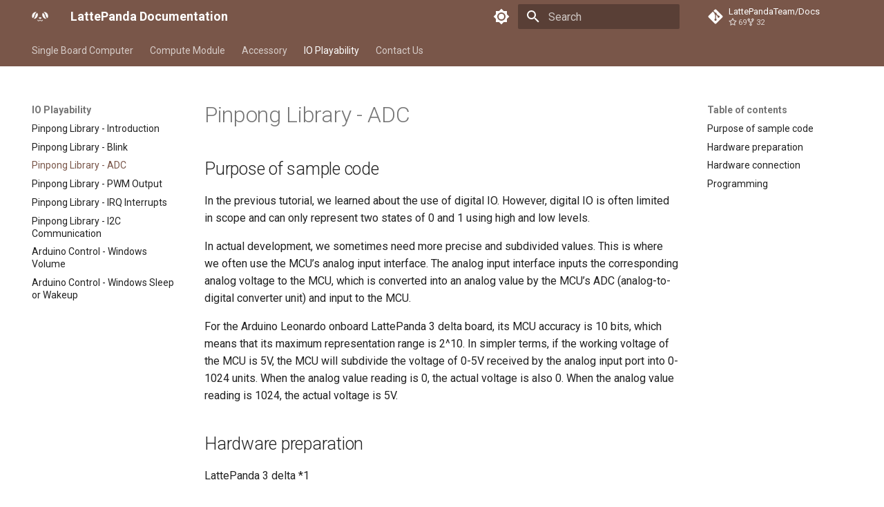

--- FILE ---
content_type: text/html
request_url: https://docs.lattepanda.com/content/IO_Playability/ADC/
body_size: 62444
content:
<!doctype html><html lang=en class=no-js> <head><meta charset=utf-8><meta name=viewport content="width=device-width,initial-scale=1"><meta name=description content="This is a tutorial site for LattePanda products"><meta name=author content="LattePanda Team"><link href=http://docs.lattepanda.com/content/IO_Playability/ADC/ rel=canonical><link href=../Blink/ rel=prev><link href=../PWM/ rel=next><link rel=icon href=../../../assets/logo/LattePandaLogo1.png><meta name=generator content="mkdocs-1.6.1, mkdocs-material-9.5.34"><title>Pinpong Library - ADC - LattePanda Documentation</title><link rel=stylesheet href=../../../assets/stylesheets/main.35f28582.min.css><link rel=stylesheet href=../../../assets/stylesheets/palette.06af60db.min.css><link rel=preconnect href=https://fonts.gstatic.com crossorigin><link rel=stylesheet href="https://fonts.googleapis.com/css?family=Roboto:300,300i,400,400i,700,700i%7CRoboto+Mono:400,400i,700,700i&display=fallback"><style>:root{--md-text-font:"Roboto";--md-code-font:"Roboto Mono"}</style><link rel=stylesheet href=../../../stylesheets/extra.css><script>__md_scope=new URL("../../..",location),__md_hash=e=>[...e].reduce(((e,_)=>(e<<5)-e+_.charCodeAt(0)),0),__md_get=(e,_=localStorage,t=__md_scope)=>JSON.parse(_.getItem(t.pathname+"."+e)),__md_set=(e,_,t=localStorage,a=__md_scope)=>{try{t.setItem(a.pathname+"."+e,JSON.stringify(_))}catch(e){}}</script> <link href="../../../assets/stylesheets/glightbox.min.css" rel="stylesheet"/><style>
    html.glightbox-open { overflow: initial; height: 100%; }
    .gslide-title { margin-top: 0px; user-select: text; }
    .gslide-desc { color: #666; user-select: text; }
    .gslide-image img { background: white; }
    .gscrollbar-fixer { padding-right: 15px; }
    .gdesc-inner { font-size: 0.75rem; }
    body[data-md-color-scheme="slate"] .gdesc-inner { background: var(--md-default-bg-color);}
    body[data-md-color-scheme="slate"] .gslide-title { color: var(--md-default-fg-color);}
    body[data-md-color-scheme="slate"] .gslide-desc { color: var(--md-default-fg-color);}</style> <script src="../../../assets/javascripts/glightbox.min.js"></script></head> <body dir=ltr data-md-color-scheme=default data-md-color-primary=brown data-md-color-accent=deep-orange> <input class=md-toggle data-md-toggle=drawer type=checkbox id=__drawer autocomplete=off> <input class=md-toggle data-md-toggle=search type=checkbox id=__search autocomplete=off> <label class=md-overlay for=__drawer></label> <div data-md-component=skip> <a href=#purpose-of-sample-code class=md-skip> Skip to content </a> </div> <div data-md-component=announce> </div> <header class=md-header data-md-component=header> <nav class="md-header__inner md-grid" aria-label=Header> <a href=../../.. title="LattePanda Documentation" class="md-header__button md-logo" aria-label="LattePanda Documentation" data-md-component=logo> <img src=../../../assets/logo/LattePandaLogo2.png alt=logo> </a> <label class="md-header__button md-icon" for=__drawer> <svg xmlns=http://www.w3.org/2000/svg viewbox="0 0 24 24"><path d="M3 6h18v2H3zm0 5h18v2H3zm0 5h18v2H3z"/></svg> </label> <div class=md-header__title data-md-component=header-title> <div class=md-header__ellipsis> <div class=md-header__topic> <span class=md-ellipsis> LattePanda Documentation </span> </div> <div class=md-header__topic data-md-component=header-topic> <span class=md-ellipsis> Pinpong Library - ADC </span> </div> </div> </div> <form class=md-header__option data-md-component=palette> <input class=md-option data-md-color-media data-md-color-scheme=default data-md-color-primary=brown data-md-color-accent=deep-orange aria-label="Switch to dark mode" type=radio name=__palette id=__palette_0> <label class="md-header__button md-icon" title="Switch to dark mode" for=__palette_1 hidden> <svg xmlns=http://www.w3.org/2000/svg viewbox="0 0 24 24"><path d="M12 8a4 4 0 0 0-4 4 4 4 0 0 0 4 4 4 4 0 0 0 4-4 4 4 0 0 0-4-4m0 10a6 6 0 0 1-6-6 6 6 0 0 1 6-6 6 6 0 0 1 6 6 6 6 0 0 1-6 6m8-9.31V4h-4.69L12 .69 8.69 4H4v4.69L.69 12 4 15.31V20h4.69L12 23.31 15.31 20H20v-4.69L23.31 12z"/></svg> </label> <input class=md-option data-md-color-media data-md-color-scheme=slate data-md-color-primary=brown data-md-color-accent=deep-orange aria-label="Switch to light mode" type=radio name=__palette id=__palette_1> <label class="md-header__button md-icon" title="Switch to light mode" for=__palette_0 hidden> <svg xmlns=http://www.w3.org/2000/svg viewbox="0 0 24 24"><path d="M12 18c-.89 0-1.74-.2-2.5-.55C11.56 16.5 13 14.42 13 12s-1.44-4.5-3.5-5.45C10.26 6.2 11.11 6 12 6a6 6 0 0 1 6 6 6 6 0 0 1-6 6m8-9.31V4h-4.69L12 .69 8.69 4H4v4.69L.69 12 4 15.31V20h4.69L12 23.31 15.31 20H20v-4.69L23.31 12z"/></svg> </label> </form> <script>var palette=__md_get("__palette");if(palette&&palette.color){if("(prefers-color-scheme)"===palette.color.media){var media=matchMedia("(prefers-color-scheme: light)"),input=document.querySelector(media.matches?"[data-md-color-media='(prefers-color-scheme: light)']":"[data-md-color-media='(prefers-color-scheme: dark)']");palette.color.media=input.getAttribute("data-md-color-media"),palette.color.scheme=input.getAttribute("data-md-color-scheme"),palette.color.primary=input.getAttribute("data-md-color-primary"),palette.color.accent=input.getAttribute("data-md-color-accent")}for(var[key,value]of Object.entries(palette.color))document.body.setAttribute("data-md-color-"+key,value)}</script> <label class="md-header__button md-icon" for=__search> <svg xmlns=http://www.w3.org/2000/svg viewbox="0 0 24 24"><path d="M9.5 3A6.5 6.5 0 0 1 16 9.5c0 1.61-.59 3.09-1.56 4.23l.27.27h.79l5 5-1.5 1.5-5-5v-.79l-.27-.27A6.52 6.52 0 0 1 9.5 16 6.5 6.5 0 0 1 3 9.5 6.5 6.5 0 0 1 9.5 3m0 2C7 5 5 7 5 9.5S7 14 9.5 14 14 12 14 9.5 12 5 9.5 5"/></svg> </label> <div class=md-search data-md-component=search role=dialog> <label class=md-search__overlay for=__search></label> <div class=md-search__inner role=search> <form class=md-search__form name=search> <input type=text class=md-search__input name=query aria-label=Search placeholder=Search autocapitalize=off autocorrect=off autocomplete=off spellcheck=false data-md-component=search-query required> <label class="md-search__icon md-icon" for=__search> <svg xmlns=http://www.w3.org/2000/svg viewbox="0 0 24 24"><path d="M9.5 3A6.5 6.5 0 0 1 16 9.5c0 1.61-.59 3.09-1.56 4.23l.27.27h.79l5 5-1.5 1.5-5-5v-.79l-.27-.27A6.52 6.52 0 0 1 9.5 16 6.5 6.5 0 0 1 3 9.5 6.5 6.5 0 0 1 9.5 3m0 2C7 5 5 7 5 9.5S7 14 9.5 14 14 12 14 9.5 12 5 9.5 5"/></svg> <svg xmlns=http://www.w3.org/2000/svg viewbox="0 0 24 24"><path d="M20 11v2H8l5.5 5.5-1.42 1.42L4.16 12l7.92-7.92L13.5 5.5 8 11z"/></svg> </label> <nav class=md-search__options aria-label=Search> <a href=javascript:void(0) class="md-search__icon md-icon" title=Share aria-label=Share data-clipboard data-clipboard-text data-md-component=search-share tabindex=-1> <svg xmlns=http://www.w3.org/2000/svg viewbox="0 0 24 24"><path d="M18 16.08c-.76 0-1.44.3-1.96.77L8.91 12.7c.05-.23.09-.46.09-.7s-.04-.47-.09-.7l7.05-4.11c.54.5 1.25.81 2.04.81a3 3 0 0 0 3-3 3 3 0 0 0-3-3 3 3 0 0 0-3 3c0 .24.04.47.09.7L8.04 9.81C7.5 9.31 6.79 9 6 9a3 3 0 0 0-3 3 3 3 0 0 0 3 3c.79 0 1.5-.31 2.04-.81l7.12 4.15c-.05.21-.08.43-.08.66 0 1.61 1.31 2.91 2.92 2.91s2.92-1.3 2.92-2.91A2.92 2.92 0 0 0 18 16.08"/></svg> </a> <button type=reset class="md-search__icon md-icon" title=Clear aria-label=Clear tabindex=-1> <svg xmlns=http://www.w3.org/2000/svg viewbox="0 0 24 24"><path d="M19 6.41 17.59 5 12 10.59 6.41 5 5 6.41 10.59 12 5 17.59 6.41 19 12 13.41 17.59 19 19 17.59 13.41 12z"/></svg> </button> </nav> <div class=md-search__suggest data-md-component=search-suggest></div> </form> <div class=md-search__output> <div class=md-search__scrollwrap tabindex=0 data-md-scrollfix> <div class=md-search-result data-md-component=search-result> <div class=md-search-result__meta> Initializing search </div> <ol class=md-search-result__list role=presentation></ol> </div> </div> </div> </div> </div> <div class=md-header__source> <a href=https://github.com/LattePandaTeam/Docs title="Go to repository" class=md-source data-md-component=source> <div class="md-source__icon md-icon"> <svg xmlns=http://www.w3.org/2000/svg viewbox="0 0 448 512"><!-- Font Awesome Free 6.6.0 by @fontawesome - https://fontawesome.com License - https://fontawesome.com/license/free (Icons: CC BY 4.0, Fonts: SIL OFL 1.1, Code: MIT License) Copyright 2024 Fonticons, Inc.--><path d="M439.55 236.05 244 40.45a28.87 28.87 0 0 0-40.81 0l-40.66 40.63 51.52 51.52c27.06-9.14 52.68 16.77 43.39 43.68l49.66 49.66c34.23-11.8 61.18 31 35.47 56.69-26.49 26.49-70.21-2.87-56-37.34L240.22 199v121.85c25.3 12.54 22.26 41.85 9.08 55a34.34 34.34 0 0 1-48.55 0c-17.57-17.6-11.07-46.91 11.25-56v-123c-20.8-8.51-24.6-30.74-18.64-45L142.57 101 8.45 235.14a28.86 28.86 0 0 0 0 40.81l195.61 195.6a28.86 28.86 0 0 0 40.8 0l194.69-194.69a28.86 28.86 0 0 0 0-40.81"/></svg> </div> <div class=md-source__repository> LattePandaTeam/Docs </div> </a> </div> </nav> </header> <div class=md-container data-md-component=container> <nav class=md-tabs aria-label=Tabs data-md-component=tabs> <div class=md-grid> <ul class=md-tabs__list> <li class=md-tabs__item> <a href=../../.. class=md-tabs__link> Single Board Computer </a> </li> <li class=md-tabs__item> <a href=../../mu_edition/introduction/ class=md-tabs__link> Compute Module </a> </li> <li class=md-tabs__item> <a href=../../streaming_cable/get_started/ class=md-tabs__link> Accessory </a> </li> <li class="md-tabs__item md-tabs__item--active"> <a href=../InstallPinpongLibrary/ class=md-tabs__link> IO Playability </a> </li> <li class=md-tabs__item> <a href=../../../contact_us/ class=md-tabs__link> Contact Us </a> </li> </ul> </div> </nav> <main class=md-main data-md-component=main> <div class="md-main__inner md-grid"> <div class="md-sidebar md-sidebar--primary" data-md-component=sidebar data-md-type=navigation> <div class=md-sidebar__scrollwrap> <div class=md-sidebar__inner> <nav class="md-nav md-nav--primary md-nav--lifted" aria-label=Navigation data-md-level=0> <label class=md-nav__title for=__drawer> <a href=../../.. title="LattePanda Documentation" class="md-nav__button md-logo" aria-label="LattePanda Documentation" data-md-component=logo> <img src=../../../assets/logo/LattePandaLogo2.png alt=logo> </a> LattePanda Documentation </label> <div class=md-nav__source> <a href=https://github.com/LattePandaTeam/Docs title="Go to repository" class=md-source data-md-component=source> <div class="md-source__icon md-icon"> <svg xmlns=http://www.w3.org/2000/svg viewbox="0 0 448 512"><!-- Font Awesome Free 6.6.0 by @fontawesome - https://fontawesome.com License - https://fontawesome.com/license/free (Icons: CC BY 4.0, Fonts: SIL OFL 1.1, Code: MIT License) Copyright 2024 Fonticons, Inc.--><path d="M439.55 236.05 244 40.45a28.87 28.87 0 0 0-40.81 0l-40.66 40.63 51.52 51.52c27.06-9.14 52.68 16.77 43.39 43.68l49.66 49.66c34.23-11.8 61.18 31 35.47 56.69-26.49 26.49-70.21-2.87-56-37.34L240.22 199v121.85c25.3 12.54 22.26 41.85 9.08 55a34.34 34.34 0 0 1-48.55 0c-17.57-17.6-11.07-46.91 11.25-56v-123c-20.8-8.51-24.6-30.74-18.64-45L142.57 101 8.45 235.14a28.86 28.86 0 0 0 0 40.81l195.61 195.6a28.86 28.86 0 0 0 40.8 0l194.69-194.69a28.86 28.86 0 0 0 0-40.81"/></svg> </div> <div class=md-source__repository> LattePandaTeam/Docs </div> </a> </div> <ul class=md-nav__list data-md-scrollfix> <li class="md-nav__item md-nav__item--nested"> <input class="md-nav__toggle md-toggle " type=checkbox id=__nav_1> <div class="md-nav__link md-nav__container"> <a href=../../.. class="md-nav__link "> <span class=md-ellipsis> Single Board Computer </span> </a> <label class="md-nav__link " for=__nav_1 id=__nav_1_label tabindex=0> <span class="md-nav__icon md-icon"></span> </label> </div> <nav class=md-nav data-md-level=1 aria-labelledby=__nav_1_label aria-expanded=false> <label class=md-nav__title for=__nav_1> <span class="md-nav__icon md-icon"></span> Single Board Computer </label> <ul class=md-nav__list data-md-scrollfix> <li class="md-nav__item md-nav__item--nested"> <input class="md-nav__toggle md-toggle " type=checkbox id=__nav_1_2> <label class=md-nav__link for=__nav_1_2 id=__nav_1_2_label tabindex=0> <span class=md-ellipsis> LattePanda IOTA </span> <span class="md-nav__icon md-icon"></span> </label> <nav class=md-nav data-md-level=2 aria-labelledby=__nav_1_2_label aria-expanded=false> <label class=md-nav__title for=__nav_1_2> <span class="md-nav__icon md-icon"></span> LattePanda IOTA </label> <ul class=md-nav__list data-md-scrollfix> <li class=md-nav__item> <a href=../../iota_edition/specification/ class=md-nav__link> <span class=md-ellipsis> Tech Specs </span> </a> </li> <li class=md-nav__item> <a href=../../iota_edition/get_started/ class=md-nav__link> <span class=md-ellipsis> Initial Setup </span> </a> </li> <li class=md-nav__item> <a href=../../iota_edition/powering/ class=md-nav__link> <span class=md-ellipsis> Power Options </span> </a> </li> <li class=md-nav__item> <a href=../../iota_edition/touch_and_display/ class=md-nav__link> <span class=md-ellipsis> Display Connections </span> </a> </li> <li class="md-nav__item md-nav__item--nested"> <input class="md-nav__toggle md-toggle " type=checkbox id=__nav_1_2_5> <label class=md-nav__link for=__nav_1_2_5 id=__nav_1_2_5_label tabindex=0> <span class=md-ellipsis> Multiple OS Support </span> <span class="md-nav__icon md-icon"></span> </label> <nav class=md-nav data-md-level=3 aria-labelledby=__nav_1_2_5_label aria-expanded=false> <label class=md-nav__title for=__nav_1_2_5> <span class="md-nav__icon md-icon"></span> Multiple OS Support </label> <ul class=md-nav__list data-md-scrollfix> <li class=md-nav__item> <a href=../../iota_edition/os/ class=md-nav__link> <span class=md-ellipsis> Compatible List </span> </a> </li> <li class=md-nav__item> <a href=../../iota_edition/Operating_Systems_Windows/ class=md-nav__link> <span class=md-ellipsis> Windows </span> </a> </li> <li class=md-nav__item> <a href=../../iota_edition/Operating_Systems_Ubuntu/ class=md-nav__link> <span class=md-ellipsis> Ubuntu </span> </a> </li> </ul> </nav> </li> <li class=md-nav__item> <a href=../../iota_edition/connectivity/ class=md-nav__link> <span class=md-ellipsis> Multiple Network </span> </a> </li> <li class="md-nav__item md-nav__item--nested"> <input class="md-nav__toggle md-toggle " type=checkbox id=__nav_1_2_7> <label class=md-nav__link for=__nav_1_2_7 id=__nav_1_2_7_label tabindex=0> <span class=md-ellipsis> Hardware Interface </span> <span class="md-nav__icon md-icon"></span> </label> <nav class=md-nav data-md-level=3 aria-labelledby=__nav_1_2_7_label aria-expanded=false> <label class=md-nav__title for=__nav_1_2_7> <span class="md-nav__icon md-icon"></span> Hardware Interface </label> <ul class=md-nav__list data-md-scrollfix> <li class=md-nav__item> <a href=../../iota_edition/io_playability/ class=md-nav__link> <span class=md-ellipsis> Pinout and Layout </span> </a> </li> <li class=md-nav__item> <a href=../../iota_edition/io_playability_External/ class=md-nav__link> <span class=md-ellipsis> External Interface </span> </a> </li> <li class=md-nav__item> <a href=../../iota_edition/io_playability_Internal/ class=md-nav__link> <span class=md-ellipsis> Internal Interface </span> </a> </li> </ul> </nav> </li> <li class="md-nav__item md-nav__item--nested"> <input class="md-nav__toggle md-toggle " type=checkbox id=__nav_1_2_8> <label class=md-nav__link for=__nav_1_2_8 id=__nav_1_2_8_label tabindex=0> <span class=md-ellipsis> BIOS Setup </span> <span class="md-nav__icon md-icon"></span> </label> <nav class=md-nav data-md-level=3 aria-labelledby=__nav_1_2_8_label aria-expanded=false> <label class=md-nav__title for=__nav_1_2_8> <span class="md-nav__icon md-icon"></span> BIOS Setup </label> <ul class=md-nav__list data-md-scrollfix> <li class=md-nav__item> <a href=../../iota_edition/bios/ class=md-nav__link> <span class=md-ellipsis> Entering BIOS Menu </span> </a> </li> <li class=md-nav__item> <a href=../../iota_edition/bios_usb_port_power_control/ class=md-nav__link> <span class=md-ellipsis> USB Power Control Settings </span> </a> </li> <li class=md-nav__item> <a href=../../iota_edition/bios_mcu_power_control/ class=md-nav__link> <span class=md-ellipsis> MCU Power Control Settings </span> </a> </li> <li class=md-nav__item> <a href=../../iota_edition/bios_restore_default_settings/ class=md-nav__link> <span class=md-ellipsis> Restore Default Settings </span> </a> </li> </ul> </nav> </li> <li class=md-nav__item> <a href=../../iota_edition/auto_power_on/ class=md-nav__link> <span class=md-ellipsis> Auto Power-On </span> </a> </li> <li class="md-nav__item md-nav__item--nested"> <input class="md-nav__toggle md-toggle " type=checkbox id=__nav_1_2_10> <label class=md-nav__link for=__nav_1_2_10 id=__nav_1_2_10_label tabindex=0> <span class=md-ellipsis> RP2040 Programming </span> <span class="md-nav__icon md-icon"></span> </label> <nav class=md-nav data-md-level=3 aria-labelledby=__nav_1_2_10_label aria-expanded=false> <label class=md-nav__title for=__nav_1_2_10> <span class="md-nav__icon md-icon"></span> RP2040 Programming </label> <ul class=md-nav__list data-md-scrollfix> <li class=md-nav__item> <a href=../../iota_edition/rp2040_programming/ class=md-nav__link> <span class=md-ellipsis> Overview </span> </a> </li> <li class=md-nav__item> <a href=../../iota_edition/rp2040_programming_micropython/ class=md-nav__link> <span class=md-ellipsis> MicroPython </span> </a> </li> <li class=md-nav__item> <a href=../../iota_edition/rp2040_programming_arduino/ class=md-nav__link> <span class=md-ellipsis> Arduino C++ </span> </a> </li> <li class=md-nav__item> <a href=../../iota_edition/rp2040_programming_firmata/ class=md-nav__link> <span class=md-ellipsis> Firmata </span> </a> </li> </ul> </nav> </li> <li class=md-nav__item> <a href=../../iota_edition/migration_guide_v1_to_iota/ class=md-nav__link> <span class=md-ellipsis> Migration Guide (V1 to Iota) </span> </a> </li> <li class=md-nav__item> <a href=../../iota_edition/download_resources/ class=md-nav__link> <span class=md-ellipsis> Download Resources </span> </a> </li> <li class=md-nav__item> <a href=../../iota_edition/faq/ class=md-nav__link> <span class=md-ellipsis> FAQ </span> </a> </li> <li class=md-nav__item> <a href=../../iota_edition/product_catalog/ class=md-nav__link> <span class=md-ellipsis> Product Catalog </span> </a> </li> </ul> </nav> </li> <li class="md-nav__item md-nav__item--nested"> <input class="md-nav__toggle md-toggle " type=checkbox id=__nav_1_3> <label class=md-nav__link for=__nav_1_3 id=__nav_1_3_label tabindex=0> <span class=md-ellipsis> LattePanda V1 </span> <span class="md-nav__icon md-icon"></span> </label> <nav class=md-nav data-md-level=2 aria-labelledby=__nav_1_3_label aria-expanded=false> <label class=md-nav__title for=__nav_1_3> <span class="md-nav__icon md-icon"></span> LattePanda V1 </label> <ul class=md-nav__list data-md-scrollfix> <li class=md-nav__item> <a href=../../1st_edition/power_on/ class=md-nav__link> <span class=md-ellipsis> Power on Device </span> </a> </li> <li class=md-nav__item> <a href=../../1st_edition/wifi/ class=md-nav__link> <span class=md-ellipsis> Building Connectivity </span> </a> </li> <li class=md-nav__item> <a href=../../1st_edition/peripheral/ class=md-nav__link> <span class=md-ellipsis> Optional Peripherals </span> </a> </li> <li class=md-nav__item> <a href=../../1st_edition/display/ class=md-nav__link> <span class=md-ellipsis> Connect Touch Display </span> </a> </li> <li class=md-nav__item> <a href=../../1st_edition/os/ class=md-nav__link> <span class=md-ellipsis> Multiple OS Support </span> </a> </li> <li class=md-nav__item> <a href=../../1st_edition/tools/ class=md-nav__link> <span class=md-ellipsis> Tools </span> </a> </li> <li class=md-nav__item> <a href=../../1st_edition/hardware_introduction/ class=md-nav__link> <span class=md-ellipsis> Hardware Introduction </span> </a> </li> <li class=md-nav__item> <a href=../../1st_edition/vs_programming/ class=md-nav__link> <span class=md-ellipsis> Physical Programming </span> </a> </li> <li class=md-nav__item> <a href=../../1st_edition/io_programming_reference/ class=md-nav__link> <span class=md-ellipsis> Programming Reference </span> </a> </li> <li class=md-nav__item> <a href=../../1st_edition/webclient_demo/ class=md-nav__link> <span class=md-ellipsis> Read Sensor Data via WebClient </span> </a> </li> <li class="md-nav__item md-nav__item--nested"> <input class="md-nav__toggle md-toggle " type=checkbox id=__nav_1_3_11> <label class=md-nav__link for=__nav_1_3_11 id=__nav_1_3_11_label tabindex=0> <span class=md-ellipsis> Projects </span> <span class="md-nav__icon md-icon"></span> </label> <nav class=md-nav data-md-level=3 aria-labelledby=__nav_1_3_11_label aria-expanded=false> <label class=md-nav__title for=__nav_1_3_11> <span class="md-nav__icon md-icon"></span> Projects </label> <ul class=md-nav__list data-md-scrollfix> <li class=md-nav__item> <a href=../../1st_edition/3d_printer_server/ class=md-nav__link> <span class=md-ellipsis> 3D Printer Server </span> </a> </li> <li class=md-nav__item> <a href=../../1st_edition/face_recog/ class=md-nav__link> <span class=md-ellipsis> Face Recognition </span> </a> </li> <li class=md-nav__item> <a href=../../1st_edition/setup_azure_iot_hub/ class=md-nav__link> <span class=md-ellipsis> Setup Azure IoT Hub </span> </a> </li> <li class=md-nav__item> <a href=../../1st_edition/data_to_cloud/ class=md-nav__link> <span class=md-ellipsis> IoT Edge Data to Azure </span> </a> </li> <li class=md-nav__item> <a href=../../1st_edition/nodered/ class=md-nav__link> <span class=md-ellipsis> Node-RED </span> </a> </li> </ul> </nav> </li> <li class=md-nav__item> <a href=../../1st_edition/troubleshooting/ class=md-nav__link> <span class=md-ellipsis> Troubleshooting </span> </a> </li> </ul> </nav> </li> <li class="md-nav__item md-nav__item--nested"> <input class="md-nav__toggle md-toggle " type=checkbox id=__nav_1_4> <label class=md-nav__link for=__nav_1_4 id=__nav_1_4_label tabindex=0> <span class=md-ellipsis> LattePanda Alpha </span> <span class="md-nav__icon md-icon"></span> </label> <nav class=md-nav data-md-level=2 aria-labelledby=__nav_1_4_label aria-expanded=false> <label class=md-nav__title for=__nav_1_4> <span class="md-nav__icon md-icon"></span> LattePanda Alpha </label> <ul class=md-nav__list data-md-scrollfix> <li class=md-nav__item> <a href=../../alpha_edition/get_started/ class=md-nav__link> <span class=md-ellipsis> Get Started </span> </a> </li> <li class=md-nav__item> <a href=../../alpha_edition/powering/ class=md-nav__link> <span class=md-ellipsis> Powering </span> </a> </li> <li class=md-nav__item> <a href=../../alpha_edition/touch_and_display/ class=md-nav__link> <span class=md-ellipsis> Displays and Touch </span> </a> </li> <li class=md-nav__item> <a href=../../alpha_edition/os/ class=md-nav__link> <span class=md-ellipsis> 4x OS Support </span> </a> </li> <li class=md-nav__item> <a href=../../alpha_edition/drivers_and_software/ class=md-nav__link> <span class=md-ellipsis> Drivers </span> </a> </li> <li class=md-nav__item> <a href=../../alpha_edition/ide/ class=md-nav__link> <span class=md-ellipsis> Tools Recommended </span> </a> </li> <li class=md-nav__item> <a href=../../alpha_edition/io_playability/ class=md-nav__link> <span class=md-ellipsis> Hardware Inteface Introduction </span> </a> </li> <li class=md-nav__item> <a href=../../alpha_edition/connectivity/ class=md-nav__link> <span class=md-ellipsis> Mutiple Internet Connections </span> </a> </li> <li class=md-nav__item> <a href=../../alpha_edition/python_arduino_bridge/ class=md-nav__link> <span class=md-ellipsis> Physical Programming /w Python </span> </a> </li> <li class=md-nav__item> <a href=../../alpha_edition/python_read_sensor/ class=md-nav__link> <span class=md-ellipsis> Read Sensor Data /w Python </span> </a> </li> <li class=md-nav__item> <a href=../../alpha_edition/faq/ class=md-nav__link> <span class=md-ellipsis> FAQ </span> </a> </li> </ul> </nav> </li> <li class="md-nav__item md-nav__item--nested"> <input class="md-nav__toggle md-toggle " type=checkbox id=__nav_1_5> <label class=md-nav__link for=__nav_1_5 id=__nav_1_5_label tabindex=0> <span class=md-ellipsis> LattePanda 3 Delta </span> <span class="md-nav__icon md-icon"></span> </label> <nav class=md-nav data-md-level=2 aria-labelledby=__nav_1_5_label aria-expanded=false> <label class=md-nav__title for=__nav_1_5> <span class="md-nav__icon md-icon"></span> LattePanda 3 Delta </label> <ul class=md-nav__list data-md-scrollfix> <li class=md-nav__item> <a href=../../3rd_delta_edition/specification/ class=md-nav__link> <span class=md-ellipsis> Tech Specs </span> </a> </li> <li class=md-nav__item> <a href=../../3rd_delta_edition/get_started/ class=md-nav__link> <span class=md-ellipsis> Initial Setup </span> </a> </li> <li class=md-nav__item> <a href=../../3rd_delta_edition/powering/ class=md-nav__link> <span class=md-ellipsis> Power Options </span> </a> </li> <li class=md-nav__item> <a href=../../3rd_delta_edition/touch_and_display/ class=md-nav__link> <span class=md-ellipsis> Display Connections </span> </a> </li> <li class="md-nav__item md-nav__item--nested"> <input class="md-nav__toggle md-toggle " type=checkbox id=__nav_1_5_5> <label class=md-nav__link for=__nav_1_5_5 id=__nav_1_5_5_label tabindex=0> <span class=md-ellipsis> Multiple OS Support </span> <span class="md-nav__icon md-icon"></span> </label> <nav class=md-nav data-md-level=3 aria-labelledby=__nav_1_5_5_label aria-expanded=false> <label class=md-nav__title for=__nav_1_5_5> <span class="md-nav__icon md-icon"></span> Multiple OS Support </label> <ul class=md-nav__list data-md-scrollfix> <li class=md-nav__item> <a href=../../3rd_delta_edition/os/ class=md-nav__link> <span class=md-ellipsis> Compatible List </span> </a> </li> <li class=md-nav__item> <a href=../../3rd_delta_edition/Operating_Systems_Windows/ class=md-nav__link> <span class=md-ellipsis> Windows </span> </a> </li> <li class=md-nav__item> <a href=../../3rd_delta_edition/Operating_Systems_Ubuntu/ class=md-nav__link> <span class=md-ellipsis> Ubuntu </span> </a> </li> <li class=md-nav__item> <a href=../../3rd_delta_edition/Operating_Systems_Android/ class=md-nav__link> <span class=md-ellipsis> Android </span> </a> </li> </ul> </nav> </li> <li class=md-nav__item> <a href=../../3rd_delta_edition/connectivity/ class=md-nav__link> <span class=md-ellipsis> Mutiple Network </span> </a> </li> <li class="md-nav__item md-nav__item--nested"> <input class="md-nav__toggle md-toggle " type=checkbox id=__nav_1_5_7> <label class=md-nav__link for=__nav_1_5_7 id=__nav_1_5_7_label tabindex=0> <span class=md-ellipsis> Hardware Interface </span> <span class="md-nav__icon md-icon"></span> </label> <nav class=md-nav data-md-level=3 aria-labelledby=__nav_1_5_7_label aria-expanded=false> <label class=md-nav__title for=__nav_1_5_7> <span class="md-nav__icon md-icon"></span> Hardware Interface </label> <ul class=md-nav__list data-md-scrollfix> <li class=md-nav__item> <a href=../../3rd_delta_edition/io_playability/ class=md-nav__link> <span class=md-ellipsis> Pinout and Layout </span> </a> </li> <li class=md-nav__item> <a href=../../3rd_delta_edition/io_playability_External/ class=md-nav__link> <span class=md-ellipsis> External Interface </span> </a> </li> <li class=md-nav__item> <a href=../../3rd_delta_edition/io_playability_Internal/ class=md-nav__link> <span class=md-ellipsis> Internal Interface </span> </a> </li> </ul> </nav> </li> <li class="md-nav__item md-nav__item--nested"> <input class="md-nav__toggle md-toggle " type=checkbox id=__nav_1_5_8> <label class=md-nav__link for=__nav_1_5_8 id=__nav_1_5_8_label tabindex=0> <span class=md-ellipsis> BIOS Setup </span> <span class="md-nav__icon md-icon"></span> </label> <nav class=md-nav data-md-level=3 aria-labelledby=__nav_1_5_8_label aria-expanded=false> <label class=md-nav__title for=__nav_1_5_8> <span class="md-nav__icon md-icon"></span> BIOS Setup </label> <ul class=md-nav__list data-md-scrollfix> <li class=md-nav__item> <a href=../../3rd_delta_edition/bios/ class=md-nav__link> <span class=md-ellipsis> Entering BIOS Menu </span> </a> </li> <li class=md-nav__item> <a href=../../3rd_delta_edition/bios_Auto_power_on/ class=md-nav__link> <span class=md-ellipsis> Auto Power-on Function </span> </a> </li> <li class=md-nav__item> <a href=../../3rd_delta_edition/bios_USB_Port_Power_Control/ class=md-nav__link> <span class=md-ellipsis> USB-A Port Power Control Settings </span> </a> </li> <li class=md-nav__item> <a href=../../3rd_delta_edition/bios_bootable_device_order/ class=md-nav__link> <span class=md-ellipsis> Bootable Device Order </span> </a> </li> <li class=md-nav__item> <a href=../../3rd_delta_edition/bios_Deep_Sleep_EUP_Support/ class=md-nav__link> <span class=md-ellipsis> Deep Sleep EUP Support </span> </a> </li> <li class=md-nav__item> <a href=../../3rd_delta_edition/bios_update_BIOS_firmware/ class=md-nav__link> <span class=md-ellipsis> Update BIOS Firmware </span> </a> </li> </ul> </nav> </li> <li class=md-nav__item> <a href=../../3rd_delta_edition/watchdog_timer/ class=md-nav__link> <span class=md-ellipsis> Watchdog Timer </span> </a> </li> <li class="md-nav__item md-nav__item--nested"> <input class="md-nav__toggle md-toggle " type=checkbox id=__nav_1_5_10> <label class=md-nav__link for=__nav_1_5_10 id=__nav_1_5_10_label tabindex=0> <span class=md-ellipsis> Download Resources </span> <span class="md-nav__icon md-icon"></span> </label> <nav class=md-nav data-md-level=3 aria-labelledby=__nav_1_5_10_label aria-expanded=false> <label class=md-nav__title for=__nav_1_5_10> <span class="md-nav__icon md-icon"></span> Download Resources </label> <ul class=md-nav__list data-md-scrollfix> <li class=md-nav__item> <a href=../../3rd_delta_edition/OS_image_download/ class=md-nav__link> <span class=md-ellipsis> OS Image </span> </a> </li> <li class=md-nav__item> <a href=../../3rd_delta_edition/drivers_and_software/ class=md-nav__link> <span class=md-ellipsis> Driver </span> </a> </li> <li class=md-nav__item> <a href=../../3rd_delta_edition/BIOS_Firmware_3_delta/ class=md-nav__link> <span class=md-ellipsis> BIOS Firmware </span> </a> </li> </ul> </nav> </li> <li class=md-nav__item> <a href=../../3rd_delta_edition/faq/ class=md-nav__link> <span class=md-ellipsis> FAQ </span> </a> </li> </ul> </nav> </li> <li class="md-nav__item md-nav__item--nested"> <input class="md-nav__toggle md-toggle " type=checkbox id=__nav_1_6> <label class=md-nav__link for=__nav_1_6 id=__nav_1_6_label tabindex=0> <span class=md-ellipsis> LattePanda Sigma </span> <span class="md-nav__icon md-icon"></span> </label> <nav class=md-nav data-md-level=2 aria-labelledby=__nav_1_6_label aria-expanded=false> <label class=md-nav__title for=__nav_1_6> <span class="md-nav__icon md-icon"></span> LattePanda Sigma </label> <ul class=md-nav__list data-md-scrollfix> <li class=md-nav__item> <a href=../../sigma_edition/Specification/ class=md-nav__link> <span class=md-ellipsis> Tech Specs </span> </a> </li> <li class=md-nav__item> <a href=../../sigma_edition/Getting_Started/ class=md-nav__link> <span class=md-ellipsis> Initial Setup </span> </a> </li> <li class=md-nav__item> <a href=../../sigma_edition/Powering_On/ class=md-nav__link> <span class=md-ellipsis> Power Options </span> </a> </li> <li class=md-nav__item> <a href=../../sigma_edition/Display_Connection/ class=md-nav__link> <span class=md-ellipsis> Display Connections </span> </a> </li> <li class="md-nav__item md-nav__item--nested"> <input class="md-nav__toggle md-toggle " type=checkbox id=__nav_1_6_5> <label class=md-nav__link for=__nav_1_6_5 id=__nav_1_6_5_label tabindex=0> <span class=md-ellipsis> Multiple OS Support </span> <span class="md-nav__icon md-icon"></span> </label> <nav class=md-nav data-md-level=3 aria-labelledby=__nav_1_6_5_label aria-expanded=false> <label class=md-nav__title for=__nav_1_6_5> <span class="md-nav__icon md-icon"></span> Multiple OS Support </label> <ul class=md-nav__list data-md-scrollfix> <li class=md-nav__item> <a href=../../sigma_edition/Operating_Systems/ class=md-nav__link> <span class=md-ellipsis> Compatible List </span> </a> </li> <li class=md-nav__item> <a href=../../sigma_edition/Operating_Systems_Windows/ class=md-nav__link> <span class=md-ellipsis> Windows </span> </a> </li> <li class=md-nav__item> <a href=../../sigma_edition/Operating_Systems_Ubuntu/ class=md-nav__link> <span class=md-ellipsis> Ubuntu </span> </a> </li> <li class=md-nav__item> <a href=../../sigma_edition/Operating_Systems_PVE/ class=md-nav__link> <span class=md-ellipsis> Proxmox VE </span> </a> </li> <li class=md-nav__item> <a href=../../sigma_edition/Operating_Systems_WinServer/ class=md-nav__link> <span class=md-ellipsis> Windows Server </span> </a> </li> <li class=md-nav__item> <a href=../../sigma_edition/Operating_Systems_ESXi/ class=md-nav__link> <span class=md-ellipsis> VMWare EXSi </span> </a> </li> </ul> </nav> </li> <li class=md-nav__item> <a href=../../sigma_edition/Internet_Connection/ class=md-nav__link> <span class=md-ellipsis> Mutiple Network </span> </a> </li> <li class="md-nav__item md-nav__item--nested"> <input class="md-nav__toggle md-toggle " type=checkbox id=__nav_1_6_7> <label class=md-nav__link for=__nav_1_6_7 id=__nav_1_6_7_label tabindex=0> <span class=md-ellipsis> Hardware Interface </span> <span class="md-nav__icon md-icon"></span> </label> <nav class=md-nav data-md-level=3 aria-labelledby=__nav_1_6_7_label aria-expanded=false> <label class=md-nav__title for=__nav_1_6_7> <span class="md-nav__icon md-icon"></span> Hardware Interface </label> <ul class=md-nav__list data-md-scrollfix> <li class=md-nav__item> <a href=../../sigma_edition/IO_Playability/ class=md-nav__link> <span class=md-ellipsis> Pinout and Layout </span> </a> </li> <li class=md-nav__item> <a href=../../sigma_edition/IO_Playability_External/ class=md-nav__link> <span class=md-ellipsis> External Interface </span> </a> </li> <li class=md-nav__item> <a href=../../sigma_edition/IO_Playability_Internal/ class=md-nav__link> <span class=md-ellipsis> Internal Interface </span> </a> </li> </ul> </nav> </li> <li class=md-nav__item> <a href=../../sigma_edition/BIOS_Setup/ class=md-nav__link> <span class=md-ellipsis> BIOS Setup </span> </a> </li> <li class="md-nav__item md-nav__item--nested"> <input class="md-nav__toggle md-toggle " type=checkbox id=__nav_1_6_9> <label class=md-nav__link for=__nav_1_6_9 id=__nav_1_6_9_label tabindex=0> <span class=md-ellipsis> Download Resources </span> <span class="md-nav__icon md-icon"></span> </label> <nav class=md-nav data-md-level=3 aria-labelledby=__nav_1_6_9_label aria-expanded=false> <label class=md-nav__title for=__nav_1_6_9> <span class="md-nav__icon md-icon"></span> Download Resources </label> <ul class=md-nav__list data-md-scrollfix> <li class=md-nav__item> <a href=../../sigma_edition/Driver/ class=md-nav__link> <span class=md-ellipsis> OS and Driver </span> </a> </li> <li class=md-nav__item> <a href=../../sigma_edition/BIOS_Firmware/ class=md-nav__link> <span class=md-ellipsis> BIOS Firmware </span> </a> </li> <li class=md-nav__item> <a href=../../sigma_edition/EC_Firmware/ class=md-nav__link> <span class=md-ellipsis> EC Firmware </span> </a> </li> </ul> </nav> </li> <li class=md-nav__item> <a href=../../sigma_edition/FAQ/ class=md-nav__link> <span class=md-ellipsis> FAQ </span> </a> </li> </ul> </nav> </li> <li class="md-nav__item md-nav__item--nested"> <input class="md-nav__toggle md-toggle " type=checkbox id=__nav_1_7> <label class=md-nav__link for=__nav_1_7 id=__nav_1_7_label tabindex=0> <span class=md-ellipsis> LattePanda Delta(Discontinued) </span> <span class="md-nav__icon md-icon"></span> </label> <nav class=md-nav data-md-level=2 aria-labelledby=__nav_1_7_label aria-expanded=false> <label class=md-nav__title for=__nav_1_7> <span class="md-nav__icon md-icon"></span> LattePanda Delta(Discontinued) </label> <ul class=md-nav__list data-md-scrollfix> <li class=md-nav__item> <a href=../../delta_edition/get_started/ class=md-nav__link> <span class=md-ellipsis> Get Started </span> </a> </li> <li class=md-nav__item> <a href=../../delta_edition/powering/ class=md-nav__link> <span class=md-ellipsis> Powering </span> </a> </li> <li class=md-nav__item> <a href=../../delta_edition/touch_and_display/ class=md-nav__link> <span class=md-ellipsis> Displays and Touch </span> </a> </li> <li class=md-nav__item> <a href=../../delta_edition/os/ class=md-nav__link> <span class=md-ellipsis> 2x OS Support </span> </a> </li> <li class=md-nav__item> <a href=../../delta_edition/drivers_and_software/ class=md-nav__link> <span class=md-ellipsis> Drivers </span> </a> </li> <li class=md-nav__item> <a href=../../delta_edition/ide/ class=md-nav__link> <span class=md-ellipsis> Tools Recommended </span> </a> </li> <li class=md-nav__item> <a href=../../delta_edition/io_playability/ class=md-nav__link> <span class=md-ellipsis> Hardware Inteface Introduction </span> </a> </li> <li class=md-nav__item> <a href=../../delta_edition/connectivity/ class=md-nav__link> <span class=md-ellipsis> Mutiple Internet Connections </span> </a> </li> <li class=md-nav__item> <a href=../../delta_edition/python_arduino_bridge/ class=md-nav__link> <span class=md-ellipsis> Physical Programming /w Python </span> </a> </li> <li class=md-nav__item> <a href=../../delta_edition/python_read_sensor/ class=md-nav__link> <span class=md-ellipsis> Read Sensor Data /w Python </span> </a> </li> <li class=md-nav__item> <a href=../../delta_edition/faq/ class=md-nav__link> <span class=md-ellipsis> FAQ </span> </a> </li> </ul> </nav> </li> </ul> </nav> </li> <li class="md-nav__item md-nav__item--nested"> <input class="md-nav__toggle md-toggle " type=checkbox id=__nav_2> <label class=md-nav__link for=__nav_2 id=__nav_2_label tabindex=0> <span class=md-ellipsis> Compute Module </span> <span class="md-nav__icon md-icon"></span> </label> <nav class=md-nav data-md-level=1 aria-labelledby=__nav_2_label aria-expanded=false> <label class=md-nav__title for=__nav_2> <span class="md-nav__icon md-icon"></span> Compute Module </label> <ul class=md-nav__list data-md-scrollfix> <li class="md-nav__item md-nav__item--nested"> <input class="md-nav__toggle md-toggle " type=checkbox id=__nav_2_1> <label class=md-nav__link for=__nav_2_1 id=__nav_2_1_label tabindex=0> <span class=md-ellipsis> LattePanda Mu </span> <span class="md-nav__icon md-icon"></span> </label> <nav class=md-nav data-md-level=2 aria-labelledby=__nav_2_1_label aria-expanded=false> <label class=md-nav__title for=__nav_2_1> <span class="md-nav__icon md-icon"></span> LattePanda Mu </label> <ul class=md-nav__list data-md-scrollfix> <li class=md-nav__item> <a href=../../mu_edition/introduction/ class=md-nav__link> <span class=md-ellipsis> Introduction </span> </a> </li> <li class=md-nav__item> <a href=../../mu_edition/specification/ class=md-nav__link> <span class=md-ellipsis> Tech Specs </span> </a> </li> <li class=md-nav__item> <a href=../../mu_edition/dev_status/ class=md-nav__link> <span class=md-ellipsis> Dev Status </span> </a> </li> <li class=md-nav__item> <a href=../../mu_edition/get_started/ class=md-nav__link> <span class=md-ellipsis> Initial Setup </span> </a> </li> <li class="md-nav__item md-nav__item--nested"> <input class="md-nav__toggle md-toggle " type=checkbox id=__nav_2_1_5> <label class=md-nav__link for=__nav_2_1_5 id=__nav_2_1_5_label tabindex=0> <span class=md-ellipsis> Multiple OS Support </span> <span class="md-nav__icon md-icon"></span> </label> <nav class=md-nav data-md-level=3 aria-labelledby=__nav_2_1_5_label aria-expanded=false> <label class=md-nav__title for=__nav_2_1_5> <span class="md-nav__icon md-icon"></span> Multiple OS Support </label> <ul class=md-nav__list data-md-scrollfix> <li class=md-nav__item> <a href=../../mu_edition/os_compatible/ class=md-nav__link> <span class=md-ellipsis> Compatible List </span> </a> </li> <li class=md-nav__item> <a href=../../mu_edition/os_windows/ class=md-nav__link> <span class=md-ellipsis> Windows </span> </a> </li> <li class=md-nav__item> <a href=../../mu_edition/os_linux/ class=md-nav__link> <span class=md-ellipsis> Linux </span> </a> </li> </ul> </nav> </li> <li class=md-nav__item> <a href=../../mu_edition/bios_setup/ class=md-nav__link> <span class=md-ellipsis> BIOS Setup </span> </a> </li> <li class=md-nav__item> <a href=https://github.com/LattePandaTeam/LattePanda-Mu/tree/main/Softwares/Drivers class=md-nav__link> <span class=md-ellipsis> Download Resources </span> </a> </li> <li class="md-nav__item md-nav__item--nested"> <input class="md-nav__toggle md-toggle " type=checkbox id=__nav_2_1_8> <label class=md-nav__link for=__nav_2_1_8 id=__nav_2_1_8_label tabindex=0> <span class=md-ellipsis> Carriers </span> <span class="md-nav__icon md-icon"></span> </label> <nav class=md-nav data-md-level=3 aria-labelledby=__nav_2_1_8_label aria-expanded=false> <label class=md-nav__title for=__nav_2_1_8> <span class="md-nav__icon md-icon"></span> Carriers </label> <ul class=md-nav__list data-md-scrollfix> <li class=md-nav__item> <a href=../../mu_edition/lite_carrier/ class=md-nav__link> <span class=md-ellipsis> Lite Carrier </span> </a> </li> <li class=md-nav__item> <a href=../../mu_edition/full_eval/ class=md-nav__link> <span class=md-ellipsis> Full Eval Carrier </span> </a> </li> </ul> </nav> </li> <li class=md-nav__item> <a href=../../mu_edition/faq/ class=md-nav__link> <span class=md-ellipsis> FAQ </span> </a> </li> </ul> </nav> </li> </ul> </nav> </li> <li class="md-nav__item md-nav__item--nested"> <input class="md-nav__toggle md-toggle " type=checkbox id=__nav_3> <label class=md-nav__link for=__nav_3 id=__nav_3_label tabindex=0> <span class=md-ellipsis> Accessory </span> <span class="md-nav__icon md-icon"></span> </label> <nav class=md-nav data-md-level=1 aria-labelledby=__nav_3_label aria-expanded=false> <label class=md-nav__title for=__nav_3> <span class="md-nav__icon md-icon"></span> Accessory </label> <ul class=md-nav__list data-md-scrollfix> <li class="md-nav__item md-nav__item--nested"> <input class="md-nav__toggle md-toggle " type=checkbox id=__nav_3_1> <label class=md-nav__link for=__nav_3_1 id=__nav_3_1_label tabindex=0> <span class=md-ellipsis> Streaming Cable </span> <span class="md-nav__icon md-icon"></span> </label> <nav class=md-nav data-md-level=2 aria-labelledby=__nav_3_1_label aria-expanded=false> <label class=md-nav__title for=__nav_3_1> <span class="md-nav__icon md-icon"></span> Streaming Cable </label> <ul class=md-nav__list data-md-scrollfix> <li class=md-nav__item> <a href=../../streaming_cable/get_started/ class=md-nav__link> <span class=md-ellipsis> Get Started </span> </a> </li> <li class=md-nav__item> <a href=../../streaming_cable/set_up_windows_host/ class=md-nav__link> <span class=md-ellipsis> Setup Server Computer - Win </span> </a> </li> <li class=md-nav__item> <a href=../../streaming_cable/set_up_win_rdp_client/ class=md-nav__link> <span class=md-ellipsis> Setup Client Computer RDP - Win </span> </a> </li> <li class=md-nav__item> <a href=../../streaming_cable/set_up_mac_rdp_client/ class=md-nav__link> <span class=md-ellipsis> Setup Client Computer RDP - Mac </span> </a> </li> <li class=md-nav__item> <a href=../../streaming_cable/set_up_ubu_rdp_client/ class=md-nav__link> <span class=md-ellipsis> Setup Client Computer RDP - Ubu </span> </a> </li> <li class=md-nav__item> <a href=../../streaming_cable/set_up_nomachine_client/ class=md-nav__link> <span class=md-ellipsis> NoMachine - Config Client Computer </span> </a> </li> <li class=md-nav__item> <a href=../../streaming_cable/faq/ class=md-nav__link> <span class=md-ellipsis> FAQ </span> </a> </li> </ul> </nav> </li> </ul> </nav> </li> <li class="md-nav__item md-nav__item--active md-nav__item--section md-nav__item--nested"> <input class="md-nav__toggle md-toggle " type=checkbox id=__nav_4 checked> <label class=md-nav__link for=__nav_4 id=__nav_4_label tabindex> <span class=md-ellipsis> IO Playability </span> <span class="md-nav__icon md-icon"></span> </label> <nav class=md-nav data-md-level=1 aria-labelledby=__nav_4_label aria-expanded=true> <label class=md-nav__title for=__nav_4> <span class="md-nav__icon md-icon"></span> IO Playability </label> <ul class=md-nav__list data-md-scrollfix> <li class=md-nav__item> <a href=../InstallPinpongLibrary/ class=md-nav__link> <span class=md-ellipsis> Pinpong Library - Introduction </span> </a> </li> <li class=md-nav__item> <a href=../Blink/ class=md-nav__link> <span class=md-ellipsis> Pinpong Library - Blink </span> </a> </li> <li class="md-nav__item md-nav__item--active"> <input class="md-nav__toggle md-toggle" type=checkbox id=__toc> <label class="md-nav__link md-nav__link--active" for=__toc> <span class=md-ellipsis> Pinpong Library - ADC </span> <span class="md-nav__icon md-icon"></span> </label> <a href=./ class="md-nav__link md-nav__link--active"> <span class=md-ellipsis> Pinpong Library - ADC </span> </a> <nav class="md-nav md-nav--secondary" aria-label="Table of contents"> <label class=md-nav__title for=__toc> <span class="md-nav__icon md-icon"></span> Table of contents </label> <ul class=md-nav__list data-md-component=toc data-md-scrollfix> <li class=md-nav__item> <a href=#purpose-of-sample-code class=md-nav__link> <span class=md-ellipsis> Purpose of sample code </span> </a> </li> <li class=md-nav__item> <a href=#hardware-preparation class=md-nav__link> <span class=md-ellipsis> Hardware preparation </span> </a> </li> <li class=md-nav__item> <a href=#hardware-connection class=md-nav__link> <span class=md-ellipsis> Hardware connection </span> </a> </li> <li class=md-nav__item> <a href=#programming class=md-nav__link> <span class=md-ellipsis> Programming </span> </a> </li> </ul> </nav> </li> <li class=md-nav__item> <a href=../PWM/ class=md-nav__link> <span class=md-ellipsis> Pinpong Library - PWM Output </span> </a> </li> <li class=md-nav__item> <a href=../IRQ/ class=md-nav__link> <span class=md-ellipsis> Pinpong Library - IRQ Interrupts </span> </a> </li> <li class=md-nav__item> <a href=../I2C/ class=md-nav__link> <span class=md-ellipsis> Pinpong Library - I2C Communication </span> </a> </li> <li class=md-nav__item> <a href=../ArduinoControlVolume/ class=md-nav__link> <span class=md-ellipsis> Arduino Control - Windows Volume </span> </a> </li> <li class=md-nav__item> <a href=../ArduinoControlSleepWakeup/ class=md-nav__link> <span class=md-ellipsis> Arduino Control - Windows Sleep or Wakeup </span> </a> </li> </ul> </nav> </li> <li class=md-nav__item> <a href=../../../contact_us/ class=md-nav__link> <span class=md-ellipsis> Contact Us </span> </a> </li> </ul> </nav> </div> </div> </div> <div class="md-sidebar md-sidebar--secondary" data-md-component=sidebar data-md-type=toc> <div class=md-sidebar__scrollwrap> <div class=md-sidebar__inner> <nav class="md-nav md-nav--secondary" aria-label="Table of contents"> <label class=md-nav__title for=__toc> <span class="md-nav__icon md-icon"></span> Table of contents </label> <ul class=md-nav__list data-md-component=toc data-md-scrollfix> <li class=md-nav__item> <a href=#purpose-of-sample-code class=md-nav__link> <span class=md-ellipsis> Purpose of sample code </span> </a> </li> <li class=md-nav__item> <a href=#hardware-preparation class=md-nav__link> <span class=md-ellipsis> Hardware preparation </span> </a> </li> <li class=md-nav__item> <a href=#hardware-connection class=md-nav__link> <span class=md-ellipsis> Hardware connection </span> </a> </li> <li class=md-nav__item> <a href=#programming class=md-nav__link> <span class=md-ellipsis> Programming </span> </a> </li> </ul> </nav> </div> </div> </div> <div class=md-content data-md-component=content> <article class="md-content__inner md-typeset"> <h1>Pinpong Library - ADC</h1> <h2 id=purpose-of-sample-code>Purpose of sample code<a class=headerlink href=#purpose-of-sample-code title="Permanent link">&para;</a></h2> <p>In the previous tutorial, we learned about the use of digital IO. However, digital IO is often limited in scope and can only represent two states of 0 and 1 using high and low levels. </p> <p>In actual development, we sometimes need more precise and subdivided values. This is where we often use the MCU’s analog input interface. The analog input interface inputs the corresponding analog voltage to the MCU, which is converted into an analog value by the MCU’s ADC (analog-to-digital converter unit) and input to the MCU. </p> <p>For the Arduino Leonardo onboard LattePanda 3 delta board, its MCU accuracy is 10 bits, which means that its maximum representation range is 2^10. In simpler terms, if the working voltage of the MCU is 5V, the MCU will subdivide the voltage of 0-5V received by the analog input port into 0-1024 units. When the analog value reading is 0, the actual voltage is also 0. When the analog value reading is 1024, the actual voltage is 5V.</p> <h2 id=hardware-preparation>Hardware preparation<a class=headerlink href=#hardware-preparation title="Permanent link">&para;</a></h2> <p>LattePanda 3 delta *1</p> <p>Gravity:Analog Ambient Light sensor *1</p> <p>Jumper Cables(M/M) *3</p> <h2 id=hardware-connection>Hardware connection<a class=headerlink href=#hardware-connection title="Permanent link">&para;</a></h2> <p>By looking at the <a href=https://www.dfrobot.com/wiki/index.php/DFRobot_Ambient_Light_Sensor_SKU:DFR0026>wiki page</a> for simulating a light sensor</p> <p>We can know that the sensor can be connected to a voltage of 3.3-5V, and will change its output voltage according to the detected light.</p> <p>The Arduino Leonardo on the LattePanda 3 delta supports 12 analog inputs, corresponding to the pins: A0~A11 (analog input pins and digital IO pins are multiplexed, please refer to the pin diagram of LattePanda 3 Delta for details)</p> <p>This tutorial takes the A0 pin as an example to connect the photosensitive sensor to 5V voltage for driving</p> <p><a class=glightbox href=../../../assets/images/IO%20Playability/bf29.webp data-type=image data-width=auto data-height=auto data-desc-position=bottom><img alt src=../../../assets/images/IO%20Playability/bf29.webp></a></p> <h2 id=programming>Programming<a class=headerlink href=#programming title="Permanent link">&para;</a></h2> <p>In this example, we use the text editor IDLE that comes with python to edit the code.</p> <p>If you are familiar with the editing and compiling process of python code, you can also use your customary code editor.</p> <ul> <li>Search for IDLE in the search box and open it</li> </ul> <p><a class=glightbox href=../../../assets/images/IO%20Playability/5a32.webp data-type=image data-width=auto data-height=auto data-desc-position=bottom><img alt src=../../../assets/images/IO%20Playability/5a32.webp></a></p> <ul> <li>Click File -&gt; New File to create a new Python file.</li> </ul> <p><a class=glightbox href=../../../assets/images/IO%20Playability/f0e7.webp data-type=image data-width=auto data-height=auto data-desc-position=bottom><img alt src=../../../assets/images/IO%20Playability/f0e7.webp></a></p> <ul> <li> <p>Enter the following python code</p> <div class=highlight><pre><span></span><code>import time

from pinpong.board import Board,Pin

#Board(&quot;uno&quot;).begin()

Board(&quot;leonardo&quot;,&quot;COM5&quot;).begin()

#Board(&quot;uno&quot;,&quot;/dev/ttyACM0&quot;).begin()

#Board(&quot;uno&quot;,&quot;/dev/cu.usbmodem14101&quot;).begin()

#adc0 = ADC(Pin(Pin.A0)) #Pass the Pin into the DAC for analog input  Analog input Method 1

adc0 = Pin(Pin.A0, Pin.ANALOG) #Pin is initialized as level output Analog input method 2

while True:

    #v = adc0.read()  #Read the analog signal value of port A0 Analog input method 1

    v = adc0.read_analog() #Read the analog signal value of port A0 Analog input method 2

    print(&quot;A0=&quot;, v)

    time.sleep(0.5)
</code></pre></div> </li> <li> <p>Click Run-&gt;Run Module to execute python code</p> </li> </ul> <p><a class=glightbox href=../../../assets/images/IO%20Playability/4c9b.webp data-type=image data-width=auto data-height=auto data-desc-position=bottom><img alt src=../../../assets/images/IO%20Playability/4c9b.webp></a></p> <ul> <li>Prompt to save the python file, you can choose your custom folder to store. Here we save by default</li> </ul> <p><a class=glightbox href=../../../assets/images/IO%20Playability/836e.webp data-type=image data-width=auto data-height=auto data-desc-position=bottom><img alt src=../../../assets/images/IO%20Playability/836e.webp></a></p> <ul> <li>After the save is complete, the python code is automatically executed. The command line prints out the ADC analog value</li> </ul> <p><a class=glightbox href=../../../assets/images/IO%20Playability/79c6.webp data-type=image data-width=auto data-height=auto data-desc-position=bottom><img alt src=../../../assets/images/IO%20Playability/79c6.webp></a></p> </article> </div> <script>var target=document.getElementById(location.hash.slice(1));target&&target.name&&(target.checked=target.name.startsWith("__tabbed_"))</script> </div> <button type=button class="md-top md-icon" data-md-component=top hidden> <svg xmlns=http://www.w3.org/2000/svg viewbox="0 0 24 24"><path d="M13 20h-2V8l-5.5 5.5-1.42-1.42L12 4.16l7.92 7.92-1.42 1.42L13 8z"/></svg> Back to top </button> </main> <footer class=md-footer> <nav class="md-footer__inner md-grid" aria-label=Footer> <a href=../Blink/ class="md-footer__link md-footer__link--prev" aria-label="Previous: Pinpong Library - Blink"> <div class="md-footer__button md-icon"> <svg xmlns=http://www.w3.org/2000/svg viewbox="0 0 24 24"><path d="M20 11v2H8l5.5 5.5-1.42 1.42L4.16 12l7.92-7.92L13.5 5.5 8 11z"/></svg> </div> <div class=md-footer__title> <span class=md-footer__direction> Previous </span> <div class=md-ellipsis> Pinpong Library - Blink </div> </div> </a> <a href=../PWM/ class="md-footer__link md-footer__link--next" aria-label="Next: Pinpong Library - PWM Output"> <div class=md-footer__title> <span class=md-footer__direction> Next </span> <div class=md-ellipsis> Pinpong Library - PWM Output </div> </div> <div class="md-footer__button md-icon"> <svg xmlns=http://www.w3.org/2000/svg viewbox="0 0 24 24"><path d="M4 11v2h12l-5.5 5.5 1.42 1.42L19.84 12l-7.92-7.92L10.5 5.5 16 11z"/></svg> </div> </a> </nav> <div class="md-footer-meta md-typeset"> <div class="md-footer-meta__inner md-grid"> <div class=md-copyright> <div class=md-copyright__highlight> Copyright &copy; 2015 - 2025 LattePanda Team </div> Made with <a href=https://squidfunk.github.io/mkdocs-material/ target=_blank rel=noopener> Material for MkDocs </a> </div> <div class=md-social> <a href=https://www.lattepanda.com target=_blank rel=noopener title=www.lattepanda.com class=md-social__link> <svg xmlns=http://www.w3.org/2000/svg viewbox="0 0 512 512"><!-- Font Awesome Free 6.6.0 by @fontawesome - https://fontawesome.com License - https://fontawesome.com/license/free (Icons: CC BY 4.0, Fonts: SIL OFL 1.1, Code: MIT License) Copyright 2024 Fonticons, Inc.--><path d="M352 256c0 22.2-1.2 43.6-3.3 64H163.4c-2.2-20.4-3.3-41.8-3.3-64s1.2-43.6 3.3-64h185.3c2.2 20.4 3.3 41.8 3.3 64m28.8-64h123.1c5.3 20.5 8.1 41.9 8.1 64s-2.8 43.5-8.1 64H380.8c2.1-20.6 3.2-42 3.2-64s-1.1-43.4-3.2-64m112.6-32H376.7c-10-63.9-29.8-117.4-55.3-151.6 78.3 20.7 142 77.5 171.9 151.6zm-149.1 0H167.7c6.1-36.4 15.5-68.6 27-94.7 10.5-23.6 22.2-40.7 33.5-51.5C239.4 3.2 248.7 0 256 0s16.6 3.2 27.8 13.8c11.3 10.8 23 27.9 33.5 51.5 11.6 26 20.9 58.2 27 94.7m-209 0H18.6c30-74.1 93.6-130.9 172-151.6-25.5 34.2-45.3 87.7-55.3 151.6M8.1 192h123.1c-2.1 20.6-3.2 42-3.2 64s1.1 43.4 3.2 64H8.1C2.8 299.5 0 278.1 0 256s2.8-43.5 8.1-64m186.6 254.6c-11.6-26-20.9-58.2-27-94.6h176.6c-6.1 36.4-15.5 68.6-27 94.6-10.5 23.6-22.2 40.7-33.5 51.5-11.2 10.7-20.5 13.9-27.8 13.9s-16.6-3.2-27.8-13.8c-11.3-10.8-23-27.9-33.5-51.5zM135.3 352c10 63.9 29.8 117.4 55.3 151.6-78.4-20.7-142-77.5-172-151.6zm358.1 0c-30 74.1-93.6 130.9-171.9 151.6 25.5-34.2 45.2-87.7 55.3-151.6h116.7z"/></svg> </a> <a href=https://github.com/LattePandaTeam target=_blank rel=noopener title=github.com class=md-social__link> <svg xmlns=http://www.w3.org/2000/svg viewbox="0 0 496 512"><!-- Font Awesome Free 6.6.0 by @fontawesome - https://fontawesome.com License - https://fontawesome.com/license/free (Icons: CC BY 4.0, Fonts: SIL OFL 1.1, Code: MIT License) Copyright 2024 Fonticons, Inc.--><path d="M165.9 397.4c0 2-2.3 3.6-5.2 3.6-3.3.3-5.6-1.3-5.6-3.6 0-2 2.3-3.6 5.2-3.6 3-.3 5.6 1.3 5.6 3.6m-31.1-4.5c-.7 2 1.3 4.3 4.3 4.9 2.6 1 5.6 0 6.2-2s-1.3-4.3-4.3-5.2c-2.6-.7-5.5.3-6.2 2.3m44.2-1.7c-2.9.7-4.9 2.6-4.6 4.9.3 2 2.9 3.3 5.9 2.6 2.9-.7 4.9-2.6 4.6-4.6-.3-1.9-3-3.2-5.9-2.9M244.8 8C106.1 8 0 113.3 0 252c0 110.9 69.8 205.8 169.5 239.2 12.8 2.3 17.3-5.6 17.3-12.1 0-6.2-.3-40.4-.3-61.4 0 0-70 15-84.7-29.8 0 0-11.4-29.1-27.8-36.6 0 0-22.9-15.7 1.6-15.4 0 0 24.9 2 38.6 25.8 21.9 38.6 58.6 27.5 72.9 20.9 2.3-16 8.8-27.1 16-33.7-55.9-6.2-112.3-14.3-112.3-110.5 0-27.5 7.6-41.3 23.6-58.9-2.6-6.5-11.1-33.3 2.6-67.9 20.9-6.5 69 27 69 27 20-5.6 41.5-8.5 62.8-8.5s42.8 2.9 62.8 8.5c0 0 48.1-33.6 69-27 13.7 34.7 5.2 61.4 2.6 67.9 16 17.7 25.8 31.5 25.8 58.9 0 96.5-58.9 104.2-114.8 110.5 9.2 7.9 17 22.9 17 46.4 0 33.7-.3 75.4-.3 83.6 0 6.5 4.6 14.4 17.3 12.1C428.2 457.8 496 362.9 496 252 496 113.3 383.5 8 244.8 8M97.2 352.9c-1.3 1-1 3.3.7 5.2 1.6 1.6 3.9 2.3 5.2 1 1.3-1 1-3.3-.7-5.2-1.6-1.6-3.9-2.3-5.2-1m-10.8-8.1c-.7 1.3.3 2.9 2.3 3.9 1.6 1 3.6.7 4.3-.7.7-1.3-.3-2.9-2.3-3.9-2-.6-3.6-.3-4.3.7m32.4 35.6c-1.6 1.3-1 4.3 1.3 6.2 2.3 2.3 5.2 2.6 6.5 1 1.3-1.3.7-4.3-1.3-6.2-2.2-2.3-5.2-2.6-6.5-1m-11.4-14.7c-1.6 1-1.6 3.6 0 5.9s4.3 3.3 5.6 2.3c1.6-1.3 1.6-3.9 0-6.2-1.4-2.3-4-3.3-5.6-2"/></svg> </a> <a href=https://twitter.com/LattePandaCN target=_blank rel=noopener title=twitter.com class=md-social__link> <svg xmlns=http://www.w3.org/2000/svg viewbox="0 0 512 512"><!-- Font Awesome Free 6.6.0 by @fontawesome - https://fontawesome.com License - https://fontawesome.com/license/free (Icons: CC BY 4.0, Fonts: SIL OFL 1.1, Code: MIT License) Copyright 2024 Fonticons, Inc.--><path d="M459.37 151.716c.325 4.548.325 9.097.325 13.645 0 138.72-105.583 298.558-298.558 298.558-59.452 0-114.68-17.219-161.137-47.106 8.447.974 16.568 1.299 25.34 1.299 49.055 0 94.213-16.568 130.274-44.832-46.132-.975-84.792-31.188-98.112-72.772 6.498.974 12.995 1.624 19.818 1.624 9.421 0 18.843-1.3 27.614-3.573-48.081-9.747-84.143-51.98-84.143-102.985v-1.299c13.969 7.797 30.214 12.67 47.431 13.319-28.264-18.843-46.781-51.005-46.781-87.391 0-19.492 5.197-37.36 14.294-52.954 51.655 63.675 129.3 105.258 216.365 109.807-1.624-7.797-2.599-15.918-2.599-24.04 0-57.828 46.782-104.934 104.934-104.934 30.213 0 57.502 12.67 76.67 33.137 23.715-4.548 46.456-13.32 66.599-25.34-7.798 24.366-24.366 44.833-46.132 57.827 21.117-2.273 41.584-8.122 60.426-16.243-14.292 20.791-32.161 39.308-52.628 54.253"/></svg> </a> <a href=https://www.facebook.com/lattepandacn target=_blank rel=noopener title=www.facebook.com class=md-social__link> <svg xmlns=http://www.w3.org/2000/svg viewbox="0 0 512 512"><!-- Font Awesome Free 6.6.0 by @fontawesome - https://fontawesome.com License - https://fontawesome.com/license/free (Icons: CC BY 4.0, Fonts: SIL OFL 1.1, Code: MIT License) Copyright 2024 Fonticons, Inc.--><path d="M512 256C512 114.6 397.4 0 256 0S0 114.6 0 256c0 120 82.7 220.8 194.2 248.5V334.2h-52.8V256h52.8v-33.7c0-87.1 39.4-127.5 125-127.5 16.2 0 44.2 3.2 55.7 6.4V172c-6-.6-16.5-1-29.6-1-42 0-58.2 15.9-58.2 57.2V256h83.6l-14.4 78.2H287v175.9C413.8 494.8 512 386.9 512 256"/></svg> </a> <a href=https://discord.com/invite/UHgtJbf978 target=_blank rel=noopener title=discord.com class=md-social__link> <svg xmlns=http://www.w3.org/2000/svg viewbox="0 0 640 512"><!-- Font Awesome Free 6.6.0 by @fontawesome - https://fontawesome.com License - https://fontawesome.com/license/free (Icons: CC BY 4.0, Fonts: SIL OFL 1.1, Code: MIT License) Copyright 2024 Fonticons, Inc.--><path d="M524.531 69.836a1.5 1.5 0 0 0-.764-.7A485 485 0 0 0 404.081 32.03a1.82 1.82 0 0 0-1.923.91 338 338 0 0 0-14.9 30.6 447.9 447.9 0 0 0-134.426 0 310 310 0 0 0-15.135-30.6 1.89 1.89 0 0 0-1.924-.91 483.7 483.7 0 0 0-119.688 37.107 1.7 1.7 0 0 0-.788.676C39.068 183.651 18.186 294.69 28.43 404.354a2.02 2.02 0 0 0 .765 1.375 487.7 487.7 0 0 0 146.825 74.189 1.9 1.9 0 0 0 2.063-.676A348 348 0 0 0 208.12 430.4a1.86 1.86 0 0 0-1.019-2.588 321 321 0 0 1-45.868-21.853 1.885 1.885 0 0 1-.185-3.126 251 251 0 0 0 9.109-7.137 1.82 1.82 0 0 1 1.9-.256c96.229 43.917 200.41 43.917 295.5 0a1.81 1.81 0 0 1 1.924.233 235 235 0 0 0 9.132 7.16 1.884 1.884 0 0 1-.162 3.126 301.4 301.4 0 0 1-45.89 21.83 1.875 1.875 0 0 0-1 2.611 391 391 0 0 0 30.014 48.815 1.86 1.86 0 0 0 2.063.7A486 486 0 0 0 610.7 405.729a1.88 1.88 0 0 0 .765-1.352c12.264-126.783-20.532-236.912-86.934-334.541M222.491 337.58c-28.972 0-52.844-26.587-52.844-59.239s23.409-59.241 52.844-59.241c29.665 0 53.306 26.82 52.843 59.239 0 32.654-23.41 59.241-52.843 59.241m195.38 0c-28.971 0-52.843-26.587-52.843-59.239s23.409-59.241 52.843-59.241c29.667 0 53.307 26.82 52.844 59.239 0 32.654-23.177 59.241-52.844 59.241"/></svg> </a> </div> </div> </div> </footer> </div> <div class=md-dialog data-md-component=dialog> <div class="md-dialog__inner md-typeset"></div> </div> <script id=__config type=application/json>{"base": "../../..", "features": ["content.code.annotate", "content.code.copy", "content.tooltips", "navigation.footer", "navigation.indexes", "navigation.instant", "navigation.tabs", "navigation.top", "navigation.tracking", "search.highlight", "search.share", "search.suggest", "toc.follow"], "search": "../../../assets/javascripts/workers/search.07f07601.min.js", "translations": {"clipboard.copied": "Copied to clipboard", "clipboard.copy": "Copy to clipboard", "search.result.more.one": "1 more on this page", "search.result.more.other": "# more on this page", "search.result.none": "No matching documents", "search.result.one": "1 matching document", "search.result.other": "# matching documents", "search.result.placeholder": "Type to start searching", "search.result.term.missing": "Missing", "select.version": "Select version"}}</script> <script src=../../../assets/javascripts/bundle.56dfad97.min.js></script> <script id="init-glightbox">const lightbox = GLightbox({"touchNavigation": true, "loop": false, "zoomable": true, "draggable": true, "openEffect": "zoom", "closeEffect": "zoom", "slideEffect": "slide"});
document$.subscribe(() => { lightbox.reload() });
</script></body> </html>

--- FILE ---
content_type: text/css
request_url: https://docs.lattepanda.com/stylesheets/extra.css
body_size: 121
content:
.twitter {
  color: #1DA1F2;
}

@keyframes heart {
  0%, 40%, 80%, 100% {
    transform: scale(1);
  }
  20%, 60% {
    transform: scale(1.15);
  }
}
.heart {
  animation: heart 1000ms infinite;
}


.disk {
  color: #FF00FF;
}


.align-right {
    text-align: right;
}



--- FILE ---
content_type: text/xml
request_url: https://docs.lattepanda.com/sitemap.xml
body_size: 19741
content:
<?xml version="1.0" encoding="UTF-8"?>
<urlset xmlns="http://www.sitemaps.org/schemas/sitemap/0.9">
    <url>
         <loc>http://docs.lattepanda.com/</loc>
         <lastmod>2025-12-19</lastmod>
    </url>
    <url>
         <loc>http://docs.lattepanda.com/contact_us/</loc>
         <lastmod>2025-12-19</lastmod>
    </url>
    <url>
         <loc>http://docs.lattepanda.com/content/1st_edition/3d_printer_server/</loc>
         <lastmod>2025-12-19</lastmod>
    </url>
    <url>
         <loc>http://docs.lattepanda.com/content/1st_edition/data_to_cloud/</loc>
         <lastmod>2025-12-19</lastmod>
    </url>
    <url>
         <loc>http://docs.lattepanda.com/content/1st_edition/display/</loc>
         <lastmod>2025-12-19</lastmod>
    </url>
    <url>
         <loc>http://docs.lattepanda.com/content/1st_edition/face_recog/</loc>
         <lastmod>2025-12-19</lastmod>
    </url>
    <url>
         <loc>http://docs.lattepanda.com/content/1st_edition/hardware_introduction/</loc>
         <lastmod>2025-12-19</lastmod>
    </url>
    <url>
         <loc>http://docs.lattepanda.com/content/1st_edition/io_programming_reference/</loc>
         <lastmod>2025-12-19</lastmod>
    </url>
    <url>
         <loc>http://docs.lattepanda.com/content/1st_edition/nodered/</loc>
         <lastmod>2025-12-19</lastmod>
    </url>
    <url>
         <loc>http://docs.lattepanda.com/content/1st_edition/os/</loc>
         <lastmod>2025-12-19</lastmod>
    </url>
    <url>
         <loc>http://docs.lattepanda.com/content/1st_edition/peripheral/</loc>
         <lastmod>2025-12-19</lastmod>
    </url>
    <url>
         <loc>http://docs.lattepanda.com/content/1st_edition/power_on/</loc>
         <lastmod>2025-12-19</lastmod>
    </url>
    <url>
         <loc>http://docs.lattepanda.com/content/1st_edition/setup_azure_iot_hub/</loc>
         <lastmod>2025-12-19</lastmod>
    </url>
    <url>
         <loc>http://docs.lattepanda.com/content/1st_edition/tools/</loc>
         <lastmod>2025-12-19</lastmod>
    </url>
    <url>
         <loc>http://docs.lattepanda.com/content/1st_edition/troubleshooting/</loc>
         <lastmod>2025-12-19</lastmod>
    </url>
    <url>
         <loc>http://docs.lattepanda.com/content/1st_edition/vs_programming/</loc>
         <lastmod>2025-12-19</lastmod>
    </url>
    <url>
         <loc>http://docs.lattepanda.com/content/1st_edition/webclient_demo/</loc>
         <lastmod>2025-12-19</lastmod>
    </url>
    <url>
         <loc>http://docs.lattepanda.com/content/1st_edition/wifi/</loc>
         <lastmod>2025-12-19</lastmod>
    </url>
    <url>
         <loc>http://docs.lattepanda.com/content/3rd_delta_edition/BIOS_Firmware_3_delta/</loc>
         <lastmod>2025-12-19</lastmod>
    </url>
    <url>
         <loc>http://docs.lattepanda.com/content/3rd_delta_edition/OS_image_download/</loc>
         <lastmod>2025-12-19</lastmod>
    </url>
    <url>
         <loc>http://docs.lattepanda.com/content/3rd_delta_edition/Operating_Systems_Android/</loc>
         <lastmod>2025-12-19</lastmod>
    </url>
    <url>
         <loc>http://docs.lattepanda.com/content/3rd_delta_edition/Operating_Systems_Ubuntu/</loc>
         <lastmod>2025-12-19</lastmod>
    </url>
    <url>
         <loc>http://docs.lattepanda.com/content/3rd_delta_edition/Operating_Systems_Windows/</loc>
         <lastmod>2025-12-19</lastmod>
    </url>
    <url>
         <loc>http://docs.lattepanda.com/content/3rd_delta_edition/bios/</loc>
         <lastmod>2025-12-19</lastmod>
    </url>
    <url>
         <loc>http://docs.lattepanda.com/content/3rd_delta_edition/bios_Auto_power_on/</loc>
         <lastmod>2025-12-19</lastmod>
    </url>
    <url>
         <loc>http://docs.lattepanda.com/content/3rd_delta_edition/bios_Deep_Sleep_EUP_Support/</loc>
         <lastmod>2025-12-19</lastmod>
    </url>
    <url>
         <loc>http://docs.lattepanda.com/content/3rd_delta_edition/bios_USB_Port_Power_Control/</loc>
         <lastmod>2025-12-19</lastmod>
    </url>
    <url>
         <loc>http://docs.lattepanda.com/content/3rd_delta_edition/bios_bootable_device_order/</loc>
         <lastmod>2025-12-19</lastmod>
    </url>
    <url>
         <loc>http://docs.lattepanda.com/content/3rd_delta_edition/bios_update_BIOS_firmware/</loc>
         <lastmod>2025-12-19</lastmod>
    </url>
    <url>
         <loc>http://docs.lattepanda.com/content/3rd_delta_edition/connectivity/</loc>
         <lastmod>2025-12-19</lastmod>
    </url>
    <url>
         <loc>http://docs.lattepanda.com/content/3rd_delta_edition/drivers_and_software/</loc>
         <lastmod>2025-12-19</lastmod>
    </url>
    <url>
         <loc>http://docs.lattepanda.com/content/3rd_delta_edition/faq/</loc>
         <lastmod>2025-12-19</lastmod>
    </url>
    <url>
         <loc>http://docs.lattepanda.com/content/3rd_delta_edition/get_started/</loc>
         <lastmod>2025-12-19</lastmod>
    </url>
    <url>
         <loc>http://docs.lattepanda.com/content/3rd_delta_edition/io_playability/</loc>
         <lastmod>2025-12-19</lastmod>
    </url>
    <url>
         <loc>http://docs.lattepanda.com/content/3rd_delta_edition/io_playability_External/</loc>
         <lastmod>2025-12-19</lastmod>
    </url>
    <url>
         <loc>http://docs.lattepanda.com/content/3rd_delta_edition/io_playability_Internal/</loc>
         <lastmod>2025-12-19</lastmod>
    </url>
    <url>
         <loc>http://docs.lattepanda.com/content/3rd_delta_edition/os/</loc>
         <lastmod>2025-12-19</lastmod>
    </url>
    <url>
         <loc>http://docs.lattepanda.com/content/3rd_delta_edition/powering/</loc>
         <lastmod>2025-12-19</lastmod>
    </url>
    <url>
         <loc>http://docs.lattepanda.com/content/3rd_delta_edition/specification/</loc>
         <lastmod>2025-12-19</lastmod>
    </url>
    <url>
         <loc>http://docs.lattepanda.com/content/3rd_delta_edition/touch_and_display/</loc>
         <lastmod>2025-12-19</lastmod>
    </url>
    <url>
         <loc>http://docs.lattepanda.com/content/3rd_delta_edition/watchdog_timer/</loc>
         <lastmod>2025-12-19</lastmod>
    </url>
    <url>
         <loc>http://docs.lattepanda.com/content/IO_Playability/ADC/</loc>
         <lastmod>2025-12-19</lastmod>
    </url>
    <url>
         <loc>http://docs.lattepanda.com/content/IO_Playability/ArduinoControlSleepWakeup/</loc>
         <lastmod>2025-12-19</lastmod>
    </url>
    <url>
         <loc>http://docs.lattepanda.com/content/IO_Playability/ArduinoControlVolume/</loc>
         <lastmod>2025-12-19</lastmod>
    </url>
    <url>
         <loc>http://docs.lattepanda.com/content/IO_Playability/Blink/</loc>
         <lastmod>2025-12-19</lastmod>
    </url>
    <url>
         <loc>http://docs.lattepanda.com/content/IO_Playability/I2C/</loc>
         <lastmod>2025-12-19</lastmod>
    </url>
    <url>
         <loc>http://docs.lattepanda.com/content/IO_Playability/IRQ/</loc>
         <lastmod>2025-12-19</lastmod>
    </url>
    <url>
         <loc>http://docs.lattepanda.com/content/IO_Playability/InstallPinpongLibrary/</loc>
         <lastmod>2025-12-19</lastmod>
    </url>
    <url>
         <loc>http://docs.lattepanda.com/content/IO_Playability/PWM/</loc>
         <lastmod>2025-12-19</lastmod>
    </url>
    <url>
         <loc>http://docs.lattepanda.com/content/alpha_edition/</loc>
         <lastmod>2025-12-19</lastmod>
    </url>
    <url>
         <loc>http://docs.lattepanda.com/content/alpha_edition/connectivity/</loc>
         <lastmod>2025-12-19</lastmod>
    </url>
    <url>
         <loc>http://docs.lattepanda.com/content/alpha_edition/drivers_and_software/</loc>
         <lastmod>2025-12-19</lastmod>
    </url>
    <url>
         <loc>http://docs.lattepanda.com/content/alpha_edition/faq/</loc>
         <lastmod>2025-12-19</lastmod>
    </url>
    <url>
         <loc>http://docs.lattepanda.com/content/alpha_edition/get_started/</loc>
         <lastmod>2025-12-19</lastmod>
    </url>
    <url>
         <loc>http://docs.lattepanda.com/content/alpha_edition/ide/</loc>
         <lastmod>2025-12-19</lastmod>
    </url>
    <url>
         <loc>http://docs.lattepanda.com/content/alpha_edition/io_playability/</loc>
         <lastmod>2025-12-19</lastmod>
    </url>
    <url>
         <loc>http://docs.lattepanda.com/content/alpha_edition/os/</loc>
         <lastmod>2025-12-19</lastmod>
    </url>
    <url>
         <loc>http://docs.lattepanda.com/content/alpha_edition/powering/</loc>
         <lastmod>2025-12-19</lastmod>
    </url>
    <url>
         <loc>http://docs.lattepanda.com/content/alpha_edition/python_arduino_bridge/</loc>
         <lastmod>2025-12-19</lastmod>
    </url>
    <url>
         <loc>http://docs.lattepanda.com/content/alpha_edition/python_read_sensor/</loc>
         <lastmod>2025-12-19</lastmod>
    </url>
    <url>
         <loc>http://docs.lattepanda.com/content/alpha_edition/touch_and_display/</loc>
         <lastmod>2025-12-19</lastmod>
    </url>
    <url>
         <loc>http://docs.lattepanda.com/content/delta_edition/</loc>
         <lastmod>2025-12-19</lastmod>
    </url>
    <url>
         <loc>http://docs.lattepanda.com/content/delta_edition/connectivity/</loc>
         <lastmod>2025-12-19</lastmod>
    </url>
    <url>
         <loc>http://docs.lattepanda.com/content/delta_edition/drivers_and_software/</loc>
         <lastmod>2025-12-19</lastmod>
    </url>
    <url>
         <loc>http://docs.lattepanda.com/content/delta_edition/faq/</loc>
         <lastmod>2025-12-19</lastmod>
    </url>
    <url>
         <loc>http://docs.lattepanda.com/content/delta_edition/get_started/</loc>
         <lastmod>2025-12-19</lastmod>
    </url>
    <url>
         <loc>http://docs.lattepanda.com/content/delta_edition/ide/</loc>
         <lastmod>2025-12-19</lastmod>
    </url>
    <url>
         <loc>http://docs.lattepanda.com/content/delta_edition/io_playability/</loc>
         <lastmod>2025-12-19</lastmod>
    </url>
    <url>
         <loc>http://docs.lattepanda.com/content/delta_edition/os/</loc>
         <lastmod>2025-12-19</lastmod>
    </url>
    <url>
         <loc>http://docs.lattepanda.com/content/delta_edition/powering/</loc>
         <lastmod>2025-12-19</lastmod>
    </url>
    <url>
         <loc>http://docs.lattepanda.com/content/delta_edition/python_arduino_bridge/</loc>
         <lastmod>2025-12-19</lastmod>
    </url>
    <url>
         <loc>http://docs.lattepanda.com/content/delta_edition/python_read_sensor/</loc>
         <lastmod>2025-12-19</lastmod>
    </url>
    <url>
         <loc>http://docs.lattepanda.com/content/delta_edition/touch_and_display/</loc>
         <lastmod>2025-12-19</lastmod>
    </url>
    <url>
         <loc>http://docs.lattepanda.com/content/iota_edition/Operating_Systems_Ubuntu/</loc>
         <lastmod>2025-12-19</lastmod>
    </url>
    <url>
         <loc>http://docs.lattepanda.com/content/iota_edition/Operating_Systems_Windows/</loc>
         <lastmod>2025-12-19</lastmod>
    </url>
    <url>
         <loc>http://docs.lattepanda.com/content/iota_edition/auto_power_on/</loc>
         <lastmod>2025-12-19</lastmod>
    </url>
    <url>
         <loc>http://docs.lattepanda.com/content/iota_edition/bios/</loc>
         <lastmod>2025-12-19</lastmod>
    </url>
    <url>
         <loc>http://docs.lattepanda.com/content/iota_edition/bios_mcu_power_control/</loc>
         <lastmod>2025-12-19</lastmod>
    </url>
    <url>
         <loc>http://docs.lattepanda.com/content/iota_edition/bios_restore_default_settings/</loc>
         <lastmod>2025-12-19</lastmod>
    </url>
    <url>
         <loc>http://docs.lattepanda.com/content/iota_edition/bios_update_BIOS_firmware/</loc>
         <lastmod>2025-12-19</lastmod>
    </url>
    <url>
         <loc>http://docs.lattepanda.com/content/iota_edition/bios_usb_port_power_control/</loc>
         <lastmod>2025-12-19</lastmod>
    </url>
    <url>
         <loc>http://docs.lattepanda.com/content/iota_edition/connectivity/</loc>
         <lastmod>2025-12-19</lastmod>
    </url>
    <url>
         <loc>http://docs.lattepanda.com/content/iota_edition/download_resources/</loc>
         <lastmod>2025-12-19</lastmod>
    </url>
    <url>
         <loc>http://docs.lattepanda.com/content/iota_edition/faq/</loc>
         <lastmod>2025-12-19</lastmod>
    </url>
    <url>
         <loc>http://docs.lattepanda.com/content/iota_edition/get_started/</loc>
         <lastmod>2025-12-19</lastmod>
    </url>
    <url>
         <loc>http://docs.lattepanda.com/content/iota_edition/io_playability/</loc>
         <lastmod>2025-12-19</lastmod>
    </url>
    <url>
         <loc>http://docs.lattepanda.com/content/iota_edition/io_playability_External/</loc>
         <lastmod>2025-12-19</lastmod>
    </url>
    <url>
         <loc>http://docs.lattepanda.com/content/iota_edition/io_playability_Internal/</loc>
         <lastmod>2025-12-19</lastmod>
    </url>
    <url>
         <loc>http://docs.lattepanda.com/content/iota_edition/migration_guide_v1_to_iota/</loc>
         <lastmod>2025-12-19</lastmod>
    </url>
    <url>
         <loc>http://docs.lattepanda.com/content/iota_edition/os/</loc>
         <lastmod>2025-12-19</lastmod>
    </url>
    <url>
         <loc>http://docs.lattepanda.com/content/iota_edition/powering/</loc>
         <lastmod>2025-12-19</lastmod>
    </url>
    <url>
         <loc>http://docs.lattepanda.com/content/iota_edition/product_catalog/</loc>
         <lastmod>2025-12-19</lastmod>
    </url>
    <url>
         <loc>http://docs.lattepanda.com/content/iota_edition/rp2040_programming/</loc>
         <lastmod>2025-12-19</lastmod>
    </url>
    <url>
         <loc>http://docs.lattepanda.com/content/iota_edition/rp2040_programming_arduino/</loc>
         <lastmod>2025-12-19</lastmod>
    </url>
    <url>
         <loc>http://docs.lattepanda.com/content/iota_edition/rp2040_programming_firmata/</loc>
         <lastmod>2025-12-19</lastmod>
    </url>
    <url>
         <loc>http://docs.lattepanda.com/content/iota_edition/rp2040_programming_micropython/</loc>
         <lastmod>2025-12-19</lastmod>
    </url>
    <url>
         <loc>http://docs.lattepanda.com/content/iota_edition/specification/</loc>
         <lastmod>2025-12-19</lastmod>
    </url>
    <url>
         <loc>http://docs.lattepanda.com/content/iota_edition/touch_and_display/</loc>
         <lastmod>2025-12-19</lastmod>
    </url>
    <url>
         <loc>http://docs.lattepanda.com/content/mu_edition/bios_setup/</loc>
         <lastmod>2025-12-19</lastmod>
    </url>
    <url>
         <loc>http://docs.lattepanda.com/content/mu_edition/dev_status/</loc>
         <lastmod>2025-12-19</lastmod>
    </url>
    <url>
         <loc>http://docs.lattepanda.com/content/mu_edition/drviers/</loc>
         <lastmod>2025-12-19</lastmod>
    </url>
    <url>
         <loc>http://docs.lattepanda.com/content/mu_edition/faq/</loc>
         <lastmod>2025-12-19</lastmod>
    </url>
    <url>
         <loc>http://docs.lattepanda.com/content/mu_edition/full_eval/</loc>
         <lastmod>2025-12-19</lastmod>
    </url>
    <url>
         <loc>http://docs.lattepanda.com/content/mu_edition/get_started/</loc>
         <lastmod>2025-12-19</lastmod>
    </url>
    <url>
         <loc>http://docs.lattepanda.com/content/mu_edition/introduction/</loc>
         <lastmod>2025-12-19</lastmod>
    </url>
    <url>
         <loc>http://docs.lattepanda.com/content/mu_edition/lite_carrier/</loc>
         <lastmod>2025-12-19</lastmod>
    </url>
    <url>
         <loc>http://docs.lattepanda.com/content/mu_edition/os_compatible/</loc>
         <lastmod>2025-12-19</lastmod>
    </url>
    <url>
         <loc>http://docs.lattepanda.com/content/mu_edition/os_linux/</loc>
         <lastmod>2025-12-19</lastmod>
    </url>
    <url>
         <loc>http://docs.lattepanda.com/content/mu_edition/os_windows/</loc>
         <lastmod>2025-12-19</lastmod>
    </url>
    <url>
         <loc>http://docs.lattepanda.com/content/mu_edition/specification/</loc>
         <lastmod>2025-12-19</lastmod>
    </url>
    <url>
         <loc>http://docs.lattepanda.com/content/sigma_edition/BIOS_Firmware/</loc>
         <lastmod>2025-12-19</lastmod>
    </url>
    <url>
         <loc>http://docs.lattepanda.com/content/sigma_edition/BIOS_Setup/</loc>
         <lastmod>2025-12-19</lastmod>
    </url>
    <url>
         <loc>http://docs.lattepanda.com/content/sigma_edition/Display_Connection/</loc>
         <lastmod>2025-12-19</lastmod>
    </url>
    <url>
         <loc>http://docs.lattepanda.com/content/sigma_edition/Driver/</loc>
         <lastmod>2025-12-19</lastmod>
    </url>
    <url>
         <loc>http://docs.lattepanda.com/content/sigma_edition/EC_Firmware/</loc>
         <lastmod>2025-12-19</lastmod>
    </url>
    <url>
         <loc>http://docs.lattepanda.com/content/sigma_edition/FAQ/</loc>
         <lastmod>2025-12-19</lastmod>
    </url>
    <url>
         <loc>http://docs.lattepanda.com/content/sigma_edition/Getting_Started/</loc>
         <lastmod>2025-12-19</lastmod>
    </url>
    <url>
         <loc>http://docs.lattepanda.com/content/sigma_edition/IO_Playability/</loc>
         <lastmod>2025-12-19</lastmod>
    </url>
    <url>
         <loc>http://docs.lattepanda.com/content/sigma_edition/IO_Playability_External/</loc>
         <lastmod>2025-12-19</lastmod>
    </url>
    <url>
         <loc>http://docs.lattepanda.com/content/sigma_edition/IO_Playability_Internal/</loc>
         <lastmod>2025-12-19</lastmod>
    </url>
    <url>
         <loc>http://docs.lattepanda.com/content/sigma_edition/Internet_Connection/</loc>
         <lastmod>2025-12-19</lastmod>
    </url>
    <url>
         <loc>http://docs.lattepanda.com/content/sigma_edition/Operating_Systems/</loc>
         <lastmod>2025-12-19</lastmod>
    </url>
    <url>
         <loc>http://docs.lattepanda.com/content/sigma_edition/Operating_Systems_ESXi/</loc>
         <lastmod>2025-12-19</lastmod>
    </url>
    <url>
         <loc>http://docs.lattepanda.com/content/sigma_edition/Operating_Systems_PVE/</loc>
         <lastmod>2025-12-19</lastmod>
    </url>
    <url>
         <loc>http://docs.lattepanda.com/content/sigma_edition/Operating_Systems_Ubuntu/</loc>
         <lastmod>2025-12-19</lastmod>
    </url>
    <url>
         <loc>http://docs.lattepanda.com/content/sigma_edition/Operating_Systems_WinServer/</loc>
         <lastmod>2025-12-19</lastmod>
    </url>
    <url>
         <loc>http://docs.lattepanda.com/content/sigma_edition/Operating_Systems_Windows/</loc>
         <lastmod>2025-12-19</lastmod>
    </url>
    <url>
         <loc>http://docs.lattepanda.com/content/sigma_edition/Powering_On/</loc>
         <lastmod>2025-12-19</lastmod>
    </url>
    <url>
         <loc>http://docs.lattepanda.com/content/sigma_edition/Specification/</loc>
         <lastmod>2025-12-19</lastmod>
    </url>
    <url>
         <loc>http://docs.lattepanda.com/content/streaming_cable/faq/</loc>
         <lastmod>2025-12-19</lastmod>
    </url>
    <url>
         <loc>http://docs.lattepanda.com/content/streaming_cable/get_started/</loc>
         <lastmod>2025-12-19</lastmod>
    </url>
    <url>
         <loc>http://docs.lattepanda.com/content/streaming_cable/set_up_mac_rdp_client/</loc>
         <lastmod>2025-12-19</lastmod>
    </url>
    <url>
         <loc>http://docs.lattepanda.com/content/streaming_cable/set_up_nomachine_client/</loc>
         <lastmod>2025-12-19</lastmod>
    </url>
    <url>
         <loc>http://docs.lattepanda.com/content/streaming_cable/set_up_ubu_rdp_client/</loc>
         <lastmod>2025-12-19</lastmod>
    </url>
    <url>
         <loc>http://docs.lattepanda.com/content/streaming_cable/set_up_win_rdp_client/</loc>
         <lastmod>2025-12-19</lastmod>
    </url>
    <url>
         <loc>http://docs.lattepanda.com/content/streaming_cable/set_up_windows_host/</loc>
         <lastmod>2025-12-19</lastmod>
    </url>
</urlset>